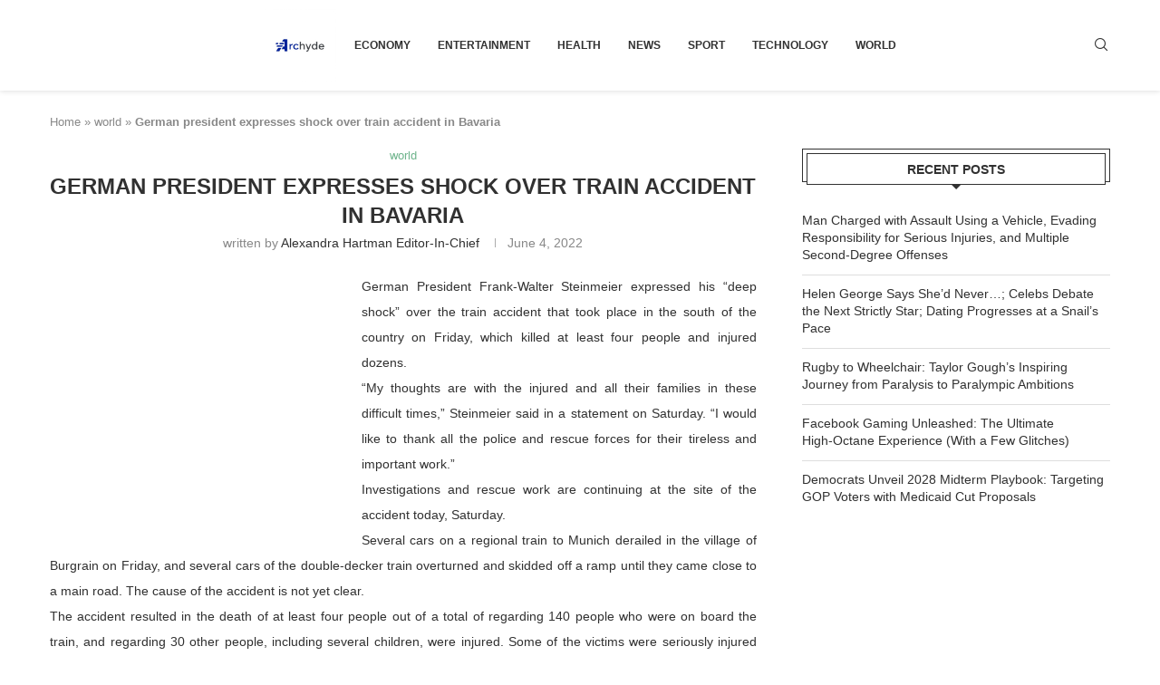

--- FILE ---
content_type: text/html; charset=utf-8
request_url: https://www.google.com/recaptcha/api2/aframe
body_size: 267
content:
<!DOCTYPE HTML><html><head><meta http-equiv="content-type" content="text/html; charset=UTF-8"></head><body><script nonce="Qq02uxK6JuguV7JmoGuCRw">/** Anti-fraud and anti-abuse applications only. See google.com/recaptcha */ try{var clients={'sodar':'https://pagead2.googlesyndication.com/pagead/sodar?'};window.addEventListener("message",function(a){try{if(a.source===window.parent){var b=JSON.parse(a.data);var c=clients[b['id']];if(c){var d=document.createElement('img');d.src=c+b['params']+'&rc='+(localStorage.getItem("rc::a")?sessionStorage.getItem("rc::b"):"");window.document.body.appendChild(d);sessionStorage.setItem("rc::e",parseInt(sessionStorage.getItem("rc::e")||0)+1);localStorage.setItem("rc::h",'1768755762027');}}}catch(b){}});window.parent.postMessage("_grecaptcha_ready", "*");}catch(b){}</script></body></html>